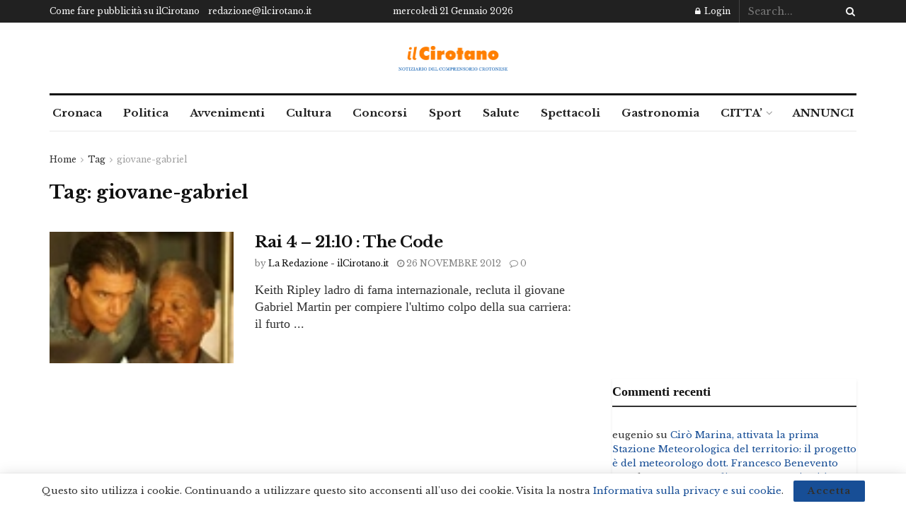

--- FILE ---
content_type: text/html; charset=utf-8
request_url: https://www.google.com/recaptcha/api2/aframe
body_size: 266
content:
<!DOCTYPE HTML><html><head><meta http-equiv="content-type" content="text/html; charset=UTF-8"></head><body><script nonce="rxRQC6dk8nH8Zu8SvmSc1g">/** Anti-fraud and anti-abuse applications only. See google.com/recaptcha */ try{var clients={'sodar':'https://pagead2.googlesyndication.com/pagead/sodar?'};window.addEventListener("message",function(a){try{if(a.source===window.parent){var b=JSON.parse(a.data);var c=clients[b['id']];if(c){var d=document.createElement('img');d.src=c+b['params']+'&rc='+(localStorage.getItem("rc::a")?sessionStorage.getItem("rc::b"):"");window.document.body.appendChild(d);sessionStorage.setItem("rc::e",parseInt(sessionStorage.getItem("rc::e")||0)+1);localStorage.setItem("rc::h",'1768996987104');}}}catch(b){}});window.parent.postMessage("_grecaptcha_ready", "*");}catch(b){}</script></body></html>